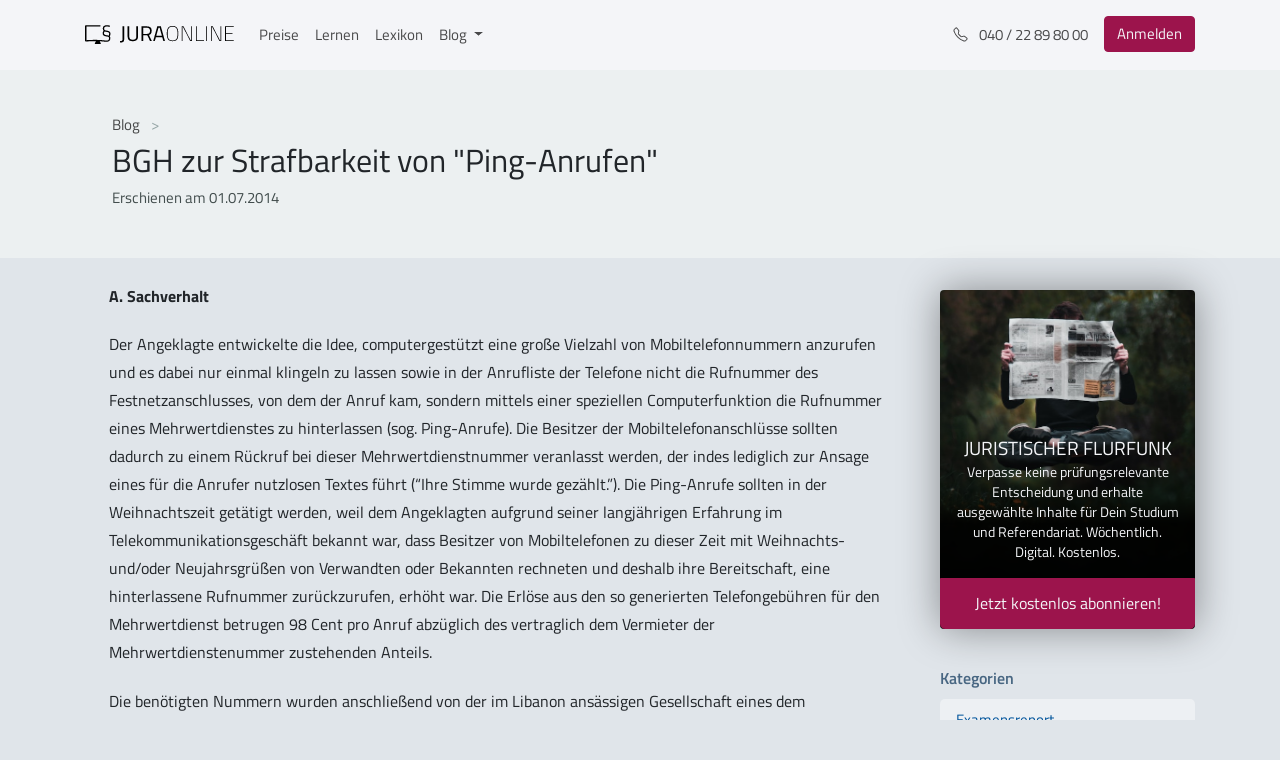

--- FILE ---
content_type: text/html
request_url: https://jura-online.de/blog/2014/07/01/bgh-zur-strafbarkeit-von-ping-anrufen/
body_size: 15043
content:
<!DOCTYPE html>
<html lang="de">
    <head>
        <meta charset="UTF-8">
<meta http-equiv="X-UA-Compatible" content="IE=edge">
<meta name="viewport" content="width=device-width, initial-scale=1">
<meta property="og:locale" content="de">
<meta property="og:site_name" content="Jura Online | Der juristische Fachblog von Jura Online">


    
    <meta property="og:type" content="article">
    <meta property="og:title" content="BGH zur Strafbarkeit von &#34;Ping-Anrufen&#34;">
    <meta property="og:description" content="A. Sachverhalt Der Angeklagte entwickelte die Idee, computergestützt
eine große Vielzahl von Mobiltelefonnummern anzurufen und es dabei
nur einmal klingeln...">
    <meta property="og:image" content="/blog/2014/07/01/bgh-zur-strafbarkeit-von-ping-anrufen/null">
    <meta property="og:url" content="https://jura-online.de/blog/2014/07/01/bgh-zur-strafbarkeit-von-ping-anrufen/">


<meta name="twitter:domain" content="https://jura-online.de/blog/">



    
    <meta name="description" content= "A. Sachverhalt Der Angeklagte entwickelte die Idee, computergestützt
eine große Vielzahl von Mobiltelefonnummern anzurufen und es dabei
nur einmal klingeln..." >
    <link rel="canonical" href="https://jura-online.de/blog/2014/07/01/bgh-zur-strafbarkeit-von-ping-anrufen/">
    <title>BGH zur Strafbarkeit von "Ping-Anrufen" | Jura Online</title>



<meta name="backend-url" content="https://backend.jura-online.de" />

        
          
        
        
<link rel="stylesheet" href="/blog/css/style.css">

    <meta name="generator" content="Hexo 6.2.0"><link rel="alternate" href="/blog/rss.xml" title="Der juristische Fachblog von Jura Online" type="application/atom+xml">
</head>
    <body>
        <div id="page" class="site">
            <div id="navbar">
    <nav class="main-navbar navbar navbar-expand-sm navbar-light bg-white fixed-top">
        <div class="container-xl">
            <a href="/" class="navbar-brand py-0 mt-n1" title="Link zu Jura Online" alt="Jura Online Logo">
                <svg data-v-57ea3b44="" version="1.1" id="Ebene_1" xmlns="http://www.w3.org/2000/svg" xmlns:xlink="http://www.w3.org/1999/xlink" x="0px" y="0px" viewBox="0 0 1275.8 206.5" xml:space="preserve" class="logo"><g class="st0-dark"><path d="M333,137.4c0,27.3-10.6,30.4-34.6,30.4v-12.6c16.6,0,20.6-1.1,20.6-19.8V28.7h13.8L333,137.4z" class="st1-dark"></path> <path d="M405.8,144.1c19.7,0,30.8-7.6,30.8-27.3V28.7h13.8v87.7c0,28.8-15.8,40-44.6,40c-27.7,0-43.5-11.1-43.5-40
                    V28.7h14v88.1C376.3,136.5,387.2,144.1,405.8,144.1z" class="st1-dark"></path></g> <g class="st0-dark"><path d="M494.4,106.4v48.2h-14V28.7H527c26.4,0,40.2,11.6,40.2,38.2c0,18.6-7.3,31.5-23.1,36.6l24.2,51.1h-15.5
                    l-22.7-48.2H494.4z M527,41.1h-32.6v53h32.8c18.9,0,25.7-11.3,25.7-27.1C552.8,49.7,544.6,41.1,527,41.1z" class="st1-dark"></path></g> <g class="st0-dark"><path d="M614.7,28.7h30.6l34.6,125.9H666l-9.1-32.4h-53.9l-9.1,32.4h-13.8L614.7,28.7z M606.2,109.7h47.7l-19.1-69
                    h-9.5L606.2,109.7z" class="st1-dark"></path></g> <g class="st0-dark"><path d="M696,91.5c0-41.5,9.8-65.9,48.8-65.9c38.9,0,48.8,24,48.8,65.9c0,44-9.6,64.8-48.8,64.8
                    C705.5,156.3,696,133.7,696,91.5z M786.7,91.5c0-37.7-7.6-59.7-41.9-59.7c-34.6,0-41.9,21.7-41.9,59.7c0,38.2,6.7,58.6,41.9,58.6
                    C779.9,150.1,786.7,131.6,786.7,91.5z" class="st1-dark"></path> <path d="M822.1,27.3h15.5l60.6,121.2h4.9V27.3h6.6v127.4h-15.5L833.4,33.5h-4.7v121.2h-6.6V27.3z" class="st1-dark"></path> <path d="M943.2,154.7V27.3h6.6v121.2h62.1v6.2H943.2z" class="st1-dark"></path> <path d="M1031,27.3h6.6v127.4h-6.6V27.3z" class="st1-dark"></path> <path d="M1071.1,27.3h15.5l60.6,121.2h4.9V27.3h6.6v127.4h-15.5l-60.8-121.2h-4.7v121.2h-6.6V27.3z" class="st1-dark"></path> <path d="M1192.1,27.3h74.4v6.2h-67.9v53h57v6.2h-57v55.9h67.9v6.2h-74.4V27.3z" class="st1-dark"></path></g> <path d="M211.6,111.6c0.4-0.7,0.7-1.2,0.8-1.7c1.5-3.5,2.6-7.2,3.2-11c1.2-7.1,0.4-13.8-2.2-18.9
                  c-5.4-10.6-18.3-12.7-27.8-14.2l-2-0.3c-6.6-1-14.1-2.1-18-6.9c-4.1-5-4-14.4-1.5-19.7c3.4-7,12.2-8.5,18.9-8.6
                  c4.5,0,9,0.3,13.4,0.8h0.4c2.3,0.2,4.7,0.5,7,0.7c0.2,0,0.6,0.1,0.9,0.1c2,0.4,4.6,0.9,6.4-0.7c2-1.7,2-5.9,1.1-7.6
                  c-1.3-2.3-4.2-2.5-6.2-2.6c-0.3,0-0.6,0-0.8-0.1c-6.2-0.7-11.3-1.2-16-1.4c-9.3-0.5-20-0.1-28.2,6.1c-7,5.2-10.3,13.9-9.5,25.2
                  c0.4,6.2,2,11,4.8,14.7c0.4,0.4,0.7,0.9,1.1,1.3l0.4,0.4l0,0c-0.4,0.7-0.9,1.3-1.4,1.9c-0.7,0.9-1.3,1.9-1.8,2.8
                  c-5.3,8.8-7.5,22.6,0,32.2c6.7,8.6,19.2,10.4,27.4,11.6l2.8,0.4c5.5,0.7,11.7,1.5,15.8,4.7c4.6,3.6,4.2,11.1,3.5,15.3
                  c-1,6.1-4.4,10.7-9.7,12.9c-6.1,2.5-13.2,1.9-20,1.4h-0.4c-5.7-0.5-11.7-1.1-18.3-1.9c-12.4-1.6-25.4-2.3-36.5-2.8
                  c-33.5-1.4-67-0.9-100.4,1.5c-0.5,0-1.3,0.1-2.1,0.3c-1.6,0.3-3.3,0.4-5,0.3c0-0.1,0-0.2,0-0.4c0-1.4,0-2.8,0-4.1v-111
                  c0-0.3,0-0.7,0-1.1s0-0.7,0-1h0.7h113.1c1.7,0.1,3.3-0.4,4.5-1.6c1-1.2,1.5-2.8,1.3-4.4c-0.2-4.9-4.2-4.8-5.7-4.8H9.6
                  c-0.5,0-4.5-0.4-7.3,2.2c-1.6,1.5-2.5,3.7-2.4,5.9v120.8l0,0v2.7c0,3.3,2.6,8.3,9.5,8.3l0,0c0.6,0,40.2-3,83.8-2.9
                  c-1.9,3.5-3.7,7-5.5,10.6c-1.4,2.8-6.2,8.8-3.9,12.1c1.8,2.6,6.7,1.6,9.3,1.6h33.3c3.1,0,9,0.7,8.2-4.5c-0.2-1.6-1.5-3.2-2.2-4.6
                  l-4.7-8.9l-2.9-5.5c10.3,0.4,20.4,1.1,29.8,2.2l4.2,0.5c7.1,1.1,14.3,1.7,21.5,1.8c15.5,0,31-4.1,34.6-22.4c1-5,2.4-17.2-4.8-24.7
                  C210.6,113.5,211,112.6,211.6,111.6z M197.6,107.9c-0.7-0.3-1.3-0.5-2-0.7c-3.8-0.9-7.6-1.6-11.5-2.2c-10.3-1.5-21.4-3.9-22.8-14.1
                  c-0.8-5.4,0.9-11,5-17.3l0.2-0.3c0.1-0.2,0.3-0.5,0.4-0.6c0.8,0.2,1.5,0.4,2.2,0.7c0.8,0.3,1.6,0.6,2.4,0.8c3.8,1,7.6,1.7,11.4,2.3
                  l2.2,0.4c6.5,1,14.6,2.3,18,7.7c5,7.9,0.3,20-1.8,24.4C200.1,108.8,198.8,108.4,197.6,107.9L197.6,107.9z M201.1,109.8L201.1,109.8z
                  " class="st1-dark"></path></svg>
            </a>
            <div id="navbarSupportedContent" class="collapse navbar-collapse">
                <ul class="navbar-nav mr-auto">
                    <li class="nav-item">
                        <a href="/preise/" class="nav-link" alt="Link zu Preisen">Preise</a>
                    </li>
                    <li class="nav-item">
                        <a href="/lernen/" class="nav-link" alt="Link zu Lernen">Lernen</a>
                    </li>
                    <li class="nav-item">
                        <a href="/lexikon/" class="nav-link" alt="Link zu Lexikon">Lexikon</a>
                    </li>
                    <li class="nav-item dropdown">
                        <a 
                            href="#" 
                            id="navbarDropdown" 
                            role="button" 
                            aria-haspopup="true" 
                            aria-expanded="false" 
                            class="nav-link dropdown-toggle"
                            data-toggle="dropdown"
                            alt="Link zu Blog">
                                Blog
                        </a>
                        <div aria-labelledby="navbarDropdown" class="dropdown-menu">
                            <a href="/blog/" class="dropdown-item" alt="Dropdown Menu für die Übersicht">Übersicht</a>
                            <div class="dropdown-divider"></div>
                            <a title="Kategorien" alt="Kategorien"></a>
                            <a
                                href="/blog/wusstest-du-uebrigens/"
                                class="dropdown-item"
                                alt="Link zu Aktuelles">Aktuelles
                            </a> 
                            <a
                                href="/blog/urteilsticker/"
                                class="dropdown-item"
                                alt="Link zu Urteilsticker">Urteilsticker
                            </a> 
                            <a
                                href="/blog/examensreport/"
                                class="dropdown-item"
                                alt="Link zu Examensreport">Examensreport
                            </a> 
                            <a
                                href="/blog/klassiker/"
                                class="dropdown-item"
                                alt="Link zu Klassiker">Klassiker
                            </a>
                        </div>
                    </li>
                </ul>
            </div>
            <ul class="navbar-nav ml-auto">
                <li class="nav-item d-none d-md-block mr-md-2">
                    <a href="tel:+494022898000" class="nav-link" title="Telefonnummer" alt="Telefonnummer">
                        <svg
                            width="1em" height="1em" viewBox="0 0 16 16" fill="currentColor"
                            xmlns="http://www.w3.org/2000/svg" class="bi bi-telephone mr-2">
                            <path fill-rule="evenodd"
                                d="M3.925 1.745a.636.636 0 0 0-.951-.059l-.97.97c-.453.453-.62 1.095-.421 1.658A16.47 16.47 0 0 0 5.49 10.51a16.471 16.471 0 0 0 6.196 3.907c.563.198 1.205.032 1.658-.421l.97-.97a.636.636 0 0 0-.06-.951l-2.162-1.682a.636.636 0 0 0-.544-.115l-2.052.513a1.636 1.636 0 0 1-1.554-.43L5.64 8.058a1.636 1.636 0 0 1-.43-1.554l.513-2.052a.636.636 0 0 0-.115-.544L3.925 1.745zM2.267.98a1.636 1.636 0 0 1 2.448.153l1.681 2.162c.309.396.418.913.296 1.4l-.513 2.053a.636.636 0 0 0 .167.604L8.65 9.654a.636.636 0 0 0 .604.167l2.052-.513a1.636 1.636 0 0 1 1.401.296l2.162 1.681c.777.604.849 1.753.153 2.448l-.97.97c-.693.693-1.73.998-2.697.658a17.47 17.47 0 0 1-6.571-4.144A17.47 17.47 0 0 1 .639 4.646c-.34-.967-.035-2.004.658-2.698l.97-.969z">
                            </path>
                        </svg>
                        040 / 22 89 80 00
                    </a>
                </li>
                <li class="nav-item">
                    <a 
                        href="/"
                        class=" btn btn-danger my-sm-0 mr-2 mr-sm-0 my-lg-0"
                        alt="Link zum Login">
                            Anmelden
                    </a>
                </li>
            </ul> 
            <button
                data-toggle="collapse" 
                data-target="#navbarSupportedContent"
                aria-controls="navbarSupportedContent" 
                aria-expanded="false" 
                aria-label="Toggle navigation"
                class="navbar-toggler">
                <span class="navbar-toggler-icon"></span>
            </button>
        </div>
    </nav>
</div>
            

<header class="jumbotron jumbotron-fluid jumbotron-single-post jumbotron-header no-image">
    <div class="container">
        <nav aria-label="breadcrumb">
            <ol class="breadcrumb">
                <li class="breadcrumb-item">
                    <a href="/blog/"alt="Link zum Blog">Blog </a>
                </li> 
            </ol>
        </nav> 
        <h1>BGH zur Strafbarkeit von "Ping-Anrufen"</h1> 
        <div class="row">
            
            <p itemprop="datePublished" class="date mb-1">
              Erschienen am 01.07.2014
            </p>
        </div>
    </div>
</header>



            <div class="page-wrapper container">
                <div class="row">
                    <div class="col-md-7 col-lg-8 col-xl-9">
                        <main>
                            <div class="">
    <article class="single-post-content">
        <div class="single-post-content-body">
            
                <div class="post-content-only">
                    <p><strong>A. Sachverhalt</strong></p>
<p>Der Angeklagte entwickelte die Idee, computergestützt eine große Vielzahl von Mobiltelefonnummern anzurufen und es dabei nur einmal klingeln zu lassen sowie in der Anrufliste der Telefone nicht die Rufnummer des Festnetzanschlusses, von dem der Anruf kam, sondern mittels einer speziellen Computerfunktion die Rufnummer eines Mehrwertdienstes zu hinterlassen (sog. Ping-Anrufe). Die Besitzer der Mobiltelefonanschlüsse sollten dadurch zu einem Rückruf bei dieser Mehrwertdienstnummer veranlasst werden, der indes lediglich zur Ansage eines für die Anrufer nutzlosen Textes führt (“Ihre Stimme wurde gezählt.”). Die Ping-Anrufe sollten in der Weihnachtszeit getätigt werden, weil dem Angeklagten aufgrund seiner langjährigen Erfahrung im Telekommunikationsgeschäft bekannt war, dass Besitzer von Mobiltelefonen zu dieser Zeit mit Weihnachts- und&#x2F;oder Neujahrsgrüßen von Verwandten oder Bekannten rechneten und deshalb ihre Bereitschaft, eine hinterlassene Rufnummer zurückzurufen, erhöht war. Die Erlöse aus den so generierten Telefongebühren für den Mehrwertdienst betrugen 98 Cent pro Anruf abzüglich des vertraglich dem Vermieter der Mehrwertdienstenummer zustehenden Anteils.</p>
<p>Die benötigten Nummern wurden anschließend von der im Libanon ansässigen Gesellschaft eines dem Angeklagten T. bekannten libanesischen Geschäftsmanns angemietet; durch die Einschaltung dieses Unternehmens sollten die zu erwartenden Vergütungen ins Ausland geschafft und deutschen Behörden der Zugriff darauf erschwert oder unmöglich gemacht werden. Der Angeklagte entschied sich für Mehrwertdienstenummern mit der Vorwahl “0137”, weil er aufgrund der Ähnlichkeit zu einer Vorwahl des Mobilfunknetzbetreibers Vodafone&#x2F;D2 (“0173”) erwartete, dass zahlreiche Anrufer die tatsächlich im Anrufspeicher hinterlassene Rufnummer nicht als Mehrwertdienstenummer erkennen würden. Diese erhoffte Fehlvorstellung suchte er durch das gewählte Format der Mehrwertdienstenummer zu verstärken: Indem er zur Verschleierung der Vorwahl “0137” die Länderkennung für Deutschland voranstellte, sodass die im Telefonspeicher angezeigte Rufnummer mit den Zeichen “+49137” begann, sollte der Eindruck entstehen, es handele sich um den (entgangenen) Anruf von einer herkömmlichen Mobilfunknummer aus dem Vodafone-Netz.</p>
<p>Zur Tatzeit waren solche Ping-Anrufe nach einem Verhaltenskodex, den sich die deutschen Telekommunikationsdienstleister selbst gegeben hatten, unzulässig. Dieser Kodex war auch Bestandteil der abgeschlossenen Verträge zur Anmietung der Mehrwertdienstenummern. Da der Angeklagte deshalb befürchtete, die Nummern könnten infolge von Beschwerden von Angerufenen abgeschaltet werden, beschloss er, sein Vorgehen als eine nach dem Verhaltenskodex zulässige Abstimmung zu tarnen. Er wählte als Thema die zum 1. Januar 2007 anstehende Erhöhung des allgemeinen Umsatzsteuersatzes und ließ unter der Adresse <a target="_blank" rel="noopener" href="http://www.xxx.net/">www.xxx.net</a> eine Internetseite einrichten, auf der - täglich wechselnd - die von ihm für die Ping-Anrufe verwendeten Mehrwertdienstenummern angegeben wurden.</p>
<p>Dem Tatplan entsprechend wurden die 20 angemieteten Mehrwertdienstenummern kurz vor Weihnachten freigeschaltet. Der Angeklagte rief er dem Abend des 22. Dezember 2006 bis zum 28. Dezember 2006 unter Zuhilfenahme einer Datenbank, in der über 10 Millionen Mobilfunknummern gespeichert waren, eine - im Einzelnen nicht mehr feststellbare - Vielzahl dieser Nummern an. Etwa 785.000 Inhaber eines angerufenen Mobilfunkanschlusses riefen zurück, wobei es wegen Leitungsüberlastung nur in 660.000 Fällen zu einer ausreichenden Verbindung mit Auslösung des Mehrwertdienstes kam. Etwa 60.000 dieser Anrufer nutzten einen Festnetzanschluss, nachdem sie die Nummer vom Display ihres Mobiltelefons abgelesen hatten. Ab dem 28. Dezember 2006 wurden die Mehrwertdienstenummern infolge massenhafter Beschwerden sukzessive gesperrt; die Bundesnetzagentur verhängte ein Rechnungslegungs- und Inkassoverbot, sodass keine Geldbeträge an den Angeklagten bzw. die von ihnen eingesetzte libanesische Gesellschaft ausgekehrt wurden. Gleichwohl vereinnahmten die Mobilfunknetzbetreiber die Gebühren im Wege des Forderungseinzugs von ihren Kunden und erstatteten sie nur in den wenigen Fällen zurück, in denen es zu konkreten Beschwerden kam.</p>
<p>Strafbarkeit des Angeklagten wegen <a target="_blank" rel="noopener" href="https://jura-online.de/lernen/betrug-263-stgb/700/excursus?utm_campaign=Urteilsticker&utm_source=blog&utm_medium=referral&utm_term=BGHzurStrafbarkeitvonPing-Anrufen">Betruges</a>?</p>
<p><strong>B. Die Entscheidung des BGH (<a target="_blank" rel="noopener" href="http://openjur.de/u/690800.html">Urt. v. 27.3.2014, Az. 3 StR 342&#x2F;13</a>)</strong></p>
<p>**I. 1.**Zunächst müsste A über Tatsachen getäuscht haben. Eine Täuschung ist jede Einwirkung (durch aktives oder konkludentes Tun oder durch Unterlassen) auf das Vorstellungsbild eines Anderen mit dem Ziel der Irreführung über Tatsachen. Eine ausdrückliche Täuschung liegt nicht vor, anerkannt ist aber, dass auch durch schlüssiges (konkludentes) Handeln Verhalten getäuscht werden kann; dabei kommt es auf den Erklärungswert des Gesamtverhaltens des Täters an. Der BGH bejaht eine <a target="_blank" rel="noopener" href="https://jura-online.de/lernen/problem-konkludente-taeuschung/692/excursus?utm_campaign=Urteilsticker&utm_source=blog&utm_medium=referral&utm_term=BGHzurStrafbarkeitvonPing-Anrufen">konkludente Täuschung</a>, die zunächst in der schlüssigen Übermittlung eines Kommunikationswunsches liege:</p>
<blockquote>
<p>„Rechtlich beanstandungsfrei ist das Landgericht aber auch davon ausgegangen, dass mit einem Anruf, bei dem die Rufnummer hinterlassen wird, nach der objektiv zu bestimmenden Verkehrsanschauung (BGH, Urteil vom 26. April 2001 - 4 StR 439&#x2F;00, BGHSt 47, 1, 3 f.) zugleich die Erklärung übermittelt wird, der Anrufer habe mit dem Angerufenen kommunizieren wollen. Diese Auffassung, der sich der Senat anschließt, entspricht der ganz herrschenden Meinung in Rechtsprechung und Schrifttum (OLG Oldenburg aaO, wistra 2010, 453, 454; LG Hildesheim, Urteil vom 10. Februar 2004 - 26 KLs 16 Js 26785&#x2F;02, MMR 2005, 130, 131; Ellbogen&#x2F;Erfurth, CR 2008, 635; Eiden, Jura 2011, 863, 865 f.; Kölbel, JuS 2013, 193, 195 f.; LK&#x2F;Tiedemann, StGB, 12. Aufl., § 263 Rn. 11 f.; Fischer, StGB, 61. Aufl., § 263 Rn. 28c; Park&#x2F;Zieschang, Kapitalmarktstrafrecht, 3. Aufl., § 263 Rn. 36 Fn. 40 ; Geppert&#x2F;Schütz, BeckTKG-Komm&#x2F;Ditscheid&#x2F;Rudloff, 4. Aufl., Vorbemerkung vor § 66a Rn. 40; so wohl auch Brand&#x2F;Reschke, NStZ 2011, 379, 381; im Ergebnis auch BeckOK- v. Heintschel-Heinegg&#x2F;Beukelmann, StGB, § 263 Rn. 17.2 [Stand: 8. März 2013]). Da die Angeklagten tatsächlich keine Kommunikation mit den Geschädigten anstrebten, war diese Erklärung unwahr.“</p>
</blockquote>
<p>In der Literatur wird teilweise vertreten, dass sich der Erklärungswert eines Anrufes in Abwesenheit darin erschöpfe, dass überhaupt ein Anruf eingegangen sei. Demnach läge keine Täuschung vor. Dieser Sichtweise erteilt der BGH jedoch eine Absage, in dem er auf die allgemeine Verkehrsanschauung abstellt:</p>
<blockquote>
<p>„Ein Telefon stellt nach allgemeiner Auffassung ein Kommunikationsmittel dar, sodass die damit vorgenommene Anwahl eines anderen Telefons - wenn zwischen den Teilnehmern nichts anderes vereinbart ist (vgl. insoweit Eiden, Jura 2011, 863, 866) - von dem durchschnittlichen Nutzer eines Mobiltelefons als Angerufenem zu Recht so verstanden werden darf, dass auch der Anrufer sein Telefon als Kommunikationsmittel nutzen wollte (Eiden, Jura 2011, 863, 866; Kölbel, JuS 2013, 193, 196). Der Umstand der automatischen Erstellung der Anrufliste ist in diesem Zusammenhang ohne Bedeutung, zumal durch den Anrufer in jedem Fall eingestellt werden kann, ob die Rufnummer übermittelt werden soll (insoweit zustimmend Lux&#x2F;Schumann, ZWH 2013, 10, 13); die automatisch erstellte Mitteilung, von welcher Rufnummer aus der Kommunikationswunsch kommuniziert wurde, ist dem Anrufer mithin objektiv zurechenbar. Dass manche Personen Mobiltelefone auch zu anderen - in aller Regel missbräuchlichen - Zwecken anrufen (Klingelstreiche, sog. Telefonterror oder eben die hier getätigten Ping-Anrufe), wohnt der mit dem Anruf schlüssig übermittelten Nachricht über ein Kommunikationsanliegen als einschränkende Möglichkeit inne, stellt diese nach der Verkehrsanschauung in dem Anruf enthaltene Botschaft indes nicht grundsätzlich infrage (Kölbel aaO).“</p>
</blockquote>
<p>Neben der Übermittlung eines Kommunikationswunsches, der in Wahrheit nicht vorliegt, liege eine konkludente Täuschung darin, dass den Angerufenen vorgespiegelt werde, ein Rückruf würde zu dem regulären Tarif erfolgen können, obwohl wegen der Mehrwertdienstnummer deutlich höhere Kosten entstünden:</p>
<blockquote>
<p>„Tatsächlich wurden die Mobiltelefone von Festnetzanschlüssen aus angewählt, an denen der Angeklagte O. die von ihm genutzten Telefon-Server betrieb, nicht aber von der Mehrwertdienstenummer, die im Anrufspeicher der Mobiltelefone hinterlegt wurde. Letzteres war auch gar nicht möglich, da von Mehrwertdienstenummern tatsächlich keine ausgehenden Anrufe getätigt werden können (vgl. Ellbogen&#x2F;Erfurth, CR 2008, 635). Die hinterlegte Rufnummer war mithin falsch, worauf auch die Strafkammer maßgeblich mit ihrer Würdigung abgestellt hat, die Angerufenen seien darüber getäuscht worden, woher der Anruf technisch kam. Allein darin liegt indes eine betrugsrelevante Täuschung noch nicht, weil die rein technische Herkunft des Anrufs für die Angerufenen ohne Bedeutung war.</p>
<p>Darin erschöpft sich der Erklärungsinhalt der übermittelten Telefonnummer allerdings nicht. Kommt eine konkludente Täuschung in Betracht, so sind bei der Ermittlung des Inhalts einer stillschweigenden Erklärung anhand der Verkehrsanschauung auch solche Konstellationen zu berücksichtigen, in denen einer (schlüssigen) Erklärung aufgrund Gesetzes oder Vereinbarung ein bestimmter Gehalt zugewiesen wird; will der Handelnde eine Erklärung dieses normativ vorstrukturierten Erklärungsgehalts indes tatsächlich nicht abgeben, täuscht er zumindest konkludent (MüKoStGB&#x2F;Hefendehl aaO, § 263 Rn. 105).</p>
<p>Danach ergibt sich der schlüssige Erklärungsinhalt, ein Rückruf sei mit keinen erhöhten Kosten verbunden, daraus, dass nur solche Nummern im Rufnummernspeicher eines angerufenen Mobiltelefons hinterlassen werden durften, für die dies zutraf. Das Hinterlassen einer Mehrwertdienstenummer im Rufnummernspeicher war und ist hingegen unzulässig. Nach heutiger Rechtslage ergibt sich die gesetzliche Unzulässigkeit aus § 66k TKG. Das Verbot der Übermittlung von Mehrwertdienstenummern als Rufnummer des Anrufers trat mit § 66j TKG aF zwar erst mit Gesetz zur Änderung telekommunikationsrechtlicher Vorschriften (BGBl. I 2007, S. 106) zum 1. September 2007 in Kraft und sollte gerade auch sog. Ping-Anrufe unterbinden (BT-Drucks. 16&#x2F;2581, S. 32 f.; 16&#x2F;3635, S. 32, 46). Für die Tatzeit ergibt sich die Unzulässigkeit dieses Vorgehens aber aus der von der Strafkammer festgestellten Selbstverpflichtung der deutschen Telekommunikationsunternehmen, die Bestandteil der Verträge zur Anmietung der Mehrwertdienstenummern geworden und nach der das “Anpingen” unzulässig war. Angesichts dieser Umstände wird der täuschende Erklärungswert der - falschen - übermittelten Rufnummer nicht dadurch aufgehoben, dass der Angerufene - jedenfalls bei gehöriger Überprüfung - die hinterlassene Rufnummer als eine solche erkennen konnte, die eine besondere Kostenpflicht auslösen (MüKoStGB&#x2F;Hefendehl aaO, § 263 Rn. 119), zumal dies von den Angeklagten durch die mit der Voranstellung der Länderkennziffer verbundene “Rufnummerntarnung” bewusst erschwert wurde (vgl. dazu Kölbel, JuS 2013, 193, 196).“</p>
</blockquote>
<p><strong>2.</strong> Die Angerufenen müssten zudem einem Irrtum unterlegen sein. Der BGH bejaht einen Irrtum und weist insbesondere darauf hin, dass es auf ein „Mitverschulden“ der Angerufenen nicht ankomme:</p>
<blockquote>
<p>„Die Angerufenen, die bei der hinterlassenen Rufnummer zurückriefen, befanden sich im Irrtum über den tatsächlich nicht bestehenden Kommunikationswunsch sowie - jedenfalls in Form eines sachgedanklichen Mitbewusstseins (vgl. dazu BGH, Urteile vom 22. November 2013 - 3 StR 162&#x2F;13, NStZ 2014, 215, 216; vom 20. Dezember 2012 - 4 StR 55&#x2F;12, NJW 2013, 883, 884) - über die Kostenpflichtigkeit des von ihnen getätigten Rückrufs. Dass dieser Irrtum vermeidbar gewesen sein mag - was insbesondere in den etwa 60.000 Fällen, in denen die Angerufenen die Mehrwertdienstenummer zuvor von ihrem Mobiltelefon auf ihr Festnetztelefon übertrugen, nicht fernliegend erscheint -, steht der Verwirklichung dieses Tatbestandsmerkmals nicht entgegen (BGH, Urteile vom 26. April 2001 - 4 StR 439&#x2F;00, BGHSt 47, 1, 5, und vom 22. Oktober 1986 - 3 StR 226&#x2F;86, BGHSt 34, 199, 201; kritisch Jahn, JuS 2010, 1119, 1120 mwN; gegen den Ansatz der “Viktimodogmatik” in Fällen wie dem vorliegenden überzeugend Erb, ZIS 2011, 368, 372 ff.). Dass die Angeklagten diesen Irrtum auch hervorrufen wollten, zeigt das die Mehrwertdienstenummer verschleiernde Format, mit dem diese auf den angerufenen Mobiltelefonen hinterlassen wurde. Nur in diesem Kontext ist auch das von der Strafkammer schon im Zusammenhang mit der Täuschung angeführte, von den Angeklagten bewusst gewählte Zeitfenster der Ping-Anrufe in der Weihnachtszeit von Bedeutung, da die von ihnen erwartete und bei den Angerufenen tatsächlich vorhandene Erwartungshaltung, einen Weihnachtsgruß verpasst zu haben, deren Sorgfalt, mit der sie die zurückzurufende Nummer überprüften, nachteilig beeinflusst haben mag.“</p>
</blockquote>
<p><strong>3.</strong> Schließlich liegen aufseiten der Angerufenen <a target="_blank" rel="noopener" href="https://jura-online.de/lernen/problem-vermoegensbegriff/693/excursus?utm_campaign=Urteilsticker&utm_source=blog&utm_medium=referral&utm_term=BGHzurStrafbarkeitvonPing-Anrufen">Vermögensverfügungen und Vermögensschäden</a> vor. Durch den Rückruf wurde die (erhöhte) Gebührenpflicht ausgelöst, der kein adäquater Gegenwert in Form eines Mehrwertdienstes gegenüberstand.</p>
<p><strong>II.</strong> In subjektiver Hinsicht ist fraglich, ob der Angeklagte mit der Absicht rechtswidriger Bereicherung gehandelt hat, insbesondere, ob der erstrebte Vermögensvorteil „<a target="_blank" rel="noopener" href="https://jura-online.de/lernen/problem-stoffgleichheit/699/excursus?utm_campaign=Urteilsticker&utm_source=blog&utm_medium=referral&utm_term=BGHzurStrafbarkeitvonPing-Anrufen">stoffgleich</a>“ war mit dem Schaden der Rückrufer. Insofern kommt es auf den Abrechnungsmodus an; in der vorliegenden Konstellation bejaht der BGH die Absicht stoffgleicher und rechtswidriger Bereicherung:</p>
<blockquote>
<p>„Insoweit wird in der Literatur zwar das Merkmal der Stoffgleichheit verneint, wenn - wie es bei Mehrwertdienstenummern mit der auch hier verwendeten Vorwahl “0137” üblich sein soll - im sogenannten Online-Billing-Verfahren abgerechnet wird (vgl. Brand&#x2F;Reschke, NStZ 2011, 379, 380 ff.; diesen folgend LK&#x2F;Tiedemann aaO, § 263 Rn. 258; MüKoStGB&#x2F;Hefendehl aaO, § 263 Rn. 791; aA Kölbel, JuS 2013, 193, 198). Denn bei diesem Abrechnungsverfahren würden die Mehrwertdiensteforderungen von den Teilnehmernetzbetreibern - also den Mobilfunkanbietern der Angerufenen - regelmäßig vorab erworben, die neben einem Teil der Transportleistung auch die Fakturierung und das Inkasso im Rahmen einer Delkrederevereinbarung übernähmen und den Teilnehmern gegenüber als Forderungsinhaber aufträten (vgl. Ditscheid&#x2F;Rudloff in: Spindler&#x2F;Schuster, Recht der elektronischen Medien, 2. Aufl., Vorbemerkung zu §§ 66a ff. TKG, Rn. 2). In diesen Fällen stamme der von den Tätern angestrebte Vorteil nicht aus dem Vermögen der Angerufenen, sondern aus demjenigen der Mobilfunkanbieter (Brand&#x2F;Reschke, NStZ 2011, 379, 382).</p>
<p>Nach den rechtsfehlerfrei getroffenen Feststellungen des Landgerichts wurden die Mehrwertdienste hier aber nicht auf diese Art und Weise abgerechnet, vielmehr zogen die Mobilfunkanbieter die durch die Ping-Anrufe generierten Forderungen lediglich ein und waren verpflichtet, die Erlöse an ihren Vertragspartner - nach Abzug des eigenen Anteils - auszuzahlen. Auf diesem Weg über die Abrechnungskette hätten auch die Angeklagten von ihrem Vertragspartner die Ausschüttung der Mehrwertdiensterlöse erhalten sollen. Damit entstammte der angestrebte Vorteil dem Vermögen der Angerufenen, weil die Angeklagten nach dem vereinbarten Abrechnungsmodell erst befriedigt werden sollten, wenn die Mobilfunkanbieter die Forderungen einziehen konnten.“</p>
</blockquote>
<p><strong>C. Fazit</strong></p>
<p>Eine hochaktuelle Entscheidung, die mit den Fragen nach einer konkludenten Täuschung und der „Stoffgleichheit“ der beabsichtigten Bereicherung absolute Prüfungsklassiker behandelt. Zugleich zeigt sie, dass der über 100 Jahre alte Betrugstatbestand immer wieder Anwendungsprobleme aufweist, insbesondere beim Einsatz neuer Technologien. Grund genug, diese Probleme zum Gegenstand von Prüfungsaufgaben zu machen.</p>

                </div>
            
            
            <div id="post-paywall-overlay">
  <div id="post-paywall-bg"></div>
  <div id="post-paywall-card">
    <div class="card shadow-lg py-4">
      <div class="card-body text-center py-4">
        <img src="/blog/img/blog-plus-sign.svg" alt="BlogPlus"/>
        <h3>Du möchtest weiterlesen?</h3>
        <p>Dieser Beitrag steht exklusiv Kunden von Jura Online zur Verfügung.</p>
        <a href="/preise/" class=" btn btn-success" alt="Paket auswählen">
          Paket auswählen
        </a>
      </div>
    </div>
  </div>
</div>

            <div class="relevant"><h3>Relevante Lerneinheiten</h3><ul><li><strong><a target="_blank" rel="noopener" href="https://jura-online.de/lernen/betrug-263-stgb/700/excursus?utm_campaign=Urteilsticker&utm_source=blog&utm_medium=referral&utm_term=BGHzurStrafbarkeitvonPing-Anrufen">Betrug, § 263 StGB</a></strong></li>
<li><strong><a target="_blank" rel="noopener" href="https://jura-online.de/lernen/problem-konkludente-taeuschung/692/excursus?utm_campaign=Urteilsticker&utm_source=blog&utm_medium=referral&utm_term=BGHzurStrafbarkeitvonPing-Anrufen">Problem - Konkludente Täuschung</a></strong></li>
<li><strong><a target="_blank" rel="noopener" href="https://jura-online.de/lernen/problem-vermoegensbegriff/693/excursus?utm_campaign=Urteilsticker&utm_source=blog&utm_medium=referral&utm_term=BGHzurStrafbarkeitvonPing-Anrufen">Problem - Vermögensbegriff</a></strong></li>
<li><strong><a target="_blank" rel="noopener" href="https://jura-online.de/lernen/problem-stoffgleichheit/699/excursus?utm_campaign=Urteilsticker&utm_source=blog&utm_medium=referral&utm_term=BGHzurStrafbarkeitvonPing-Anrufen">Problem - Stoffgleichheit</a></strong></li></ul></div>
        
            <div class="post-footer">
                
                    <h5>Kategorien</h5>
                    <div class="post-categories">
                        
                            <a class="btn btn-primary" href="/blog/urteilsticker/"
                                title="category-button"
                                alt="Link zu Kategorien">
                                Urteilsticker
                            </a>
                        
                            <a class="btn btn-primary" href="/blog/urteilsticker/strafrecht/"
                                title="category-button"
                                alt="Link zu Kategorien">
                                Strafrecht
                            </a>
                        
                    </div>
                
                
                    <h6>Tags</h6>
                    <div class="post-tags">
                        
                            <a class="btn btn-info" href="/blog/tag/strafrecht-bt-1/" class="text-muted font-sm"
                                title="tag-button"
                                alt="Link zu Tags">
                                #Strafrecht BT 1
                            </a>
                        
                    </div>
                
            </div>
        </div>
    </article>
</div>

<script>
    let postLinks = document.querySelectorAll('#post-content a, .post-content-only a');
    let learnPath = 'https://jura-online.de/lernen';

    function findPlatformLinks(nodeList) {
        return Object.values(nodeList)
            .filter((element)=>element.getAttribute('href').includes(learnPath))
            .map((element) => {  
                element.classList.add('platform-link');
                return element;
            });
    }
    findPlatformLinks(postLinks);

    //find the blockquotes with the relevant text inside to add a class for styling purpose
    let blockquotes = document.querySelectorAll('#post-content blockquote, .post-content-only blockquote');
    function findRelevanteLerneinheit ( query ) {
        Object.values(query).map( function(str) { 
            if (str.innerText.includes('Relevante Lerneinheit')) {
                str.classList.add('platform-link')
            }
        });
    }
    findRelevanteLerneinheit(blockquotes);

    let paragraphs = document.querySelectorAll('#post-content > p, .post-content-only > p');
    if ( paragraphs[3] ) {
        paragraphs[3].insertAdjacentHTML('afterend', `<div class="sidebar-learn-adv">
    <div class="sidebar-adv sidebar-learn-adv sidebar-learn-adv-v1">
        <div class="card shadow-lg border-0">
            <div class="card-header text-white">
                <p class="lead text-white text-center mb-2 mt-0">Effektiver lernen?</p> 
                <ul class="mb-0">
                    <li><svg xmlns="http://www.w3.org/2000/svg" width="16" height="16" fill="currentColor" class="bi bi-check-lg" viewBox="0 0 16 16">
                        <path d="M12.736 3.97a.733.733 0 0 1 1.047 0c.286.289.29.756.01 1.05L7.88 12.01a.733.733 0 0 1-1.065.02L3.217 8.384a.757.757 0 0 1 0-1.06.733.733 0 0 1 1.047 0l3.052 3.093 5.4-6.425a.247.247 0 0 1 .02-.022Z"/>
                      </svg>Alle Lerninhalte für das Jurastudium, Examen und Referendariat auf einer Plattform</li> 
                    <li><svg xmlns="http://www.w3.org/2000/svg" width="16" height="16" fill="currentColor" class="bi bi-check-lg" viewBox="0 0 16 16">
                        <path d="M12.736 3.97a.733.733 0 0 1 1.047 0c.286.289.29.756.01 1.05L7.88 12.01a.733.733 0 0 1-1.065.02L3.217 8.384a.757.757 0 0 1 0-1.06.733.733 0 0 1 1.047 0l3.052 3.093 5.4-6.425a.247.247 0 0 1 .02-.022Z"/>
                      </svg>Erklärvideos mit interaktiven Verständnisfragen</li> 
                    <li><svg xmlns="http://www.w3.org/2000/svg" width="16" height="16" fill="currentColor" class="bi bi-check-lg" viewBox="0 0 16 16">
                        <path d="M12.736 3.97a.733.733 0 0 1 1.047 0c.286.289.29.756.01 1.05L7.88 12.01a.733.733 0 0 1-1.065.02L3.217 8.384a.757.757 0 0 1 0-1.06.733.733 0 0 1 1.047 0l3.052 3.093 5.4-6.425a.247.247 0 0 1 .02-.022Z"/>
                      </svg>Skripte zum Nachlesen</li> 
                    <li><svg xmlns="http://www.w3.org/2000/svg" width="16" height="16" fill="currentColor" class="bi bi-check-lg" viewBox="0 0 16 16">
                        <path d="M12.736 3.97a.733.733 0 0 1 1.047 0c.286.289.29.756.01 1.05L7.88 12.01a.733.733 0 0 1-1.065.02L3.217 8.384a.757.757 0 0 1 0-1.06.733.733 0 0 1 1.047 0l3.052 3.093 5.4-6.425a.247.247 0 0 1 .02-.022Z"/>
                      </svg>Original Klausurfälle mit Musterlösung</li> 
                    <li><svg xmlns="http://www.w3.org/2000/svg" width="16" height="16" fill="currentColor" class="bi bi-check-lg" viewBox="0 0 16 16">
                        <path d="M12.736 3.97a.733.733 0 0 1 1.047 0c.286.289.29.756.01 1.05L7.88 12.01a.733.733 0 0 1-1.065.02L3.217 8.384a.757.757 0 0 1 0-1.06.733.733 0 0 1 1.047 0l3.052 3.093 5.4-6.425a.247.247 0 0 1 .02-.022Z"/>
                      </svg>Hilfreiche Lern-Analytics</li>
                </ul>
            </div> 
            <a href="/signup/" class="btn btn-lg btn-danger btn-block rounded-top-0" title="Button zum Signup" alt="Link zum Signup">
                Kostenlos testen
            </a>
        </div>
    </div>
</div> `);
    }
</script>
                            
        
                        </main>
                    </div>
                    <div class="col-md-5 col-lg-4 col-xl-3">
                        <aside role="complementary" class="sidebar">
    <div class="card card-signup-flurfunk">
    <div class="card-body">
        <div class="text-white pt-3 px-2 lead text-center text-uppercase">
            Juristischer Flurfunk
        </div> 
        <p class="px-3 text-white text-center small">
            Verpasse keine prüfungsrelevante Entscheidung und erhalte ausgewählte Inhalte für Dein Studium und Referendariat.
            Wöchentlich. Digital. Kostenlos.
        </p> 
        <a target="_blank" rel="noopener" href="https://flurfunk.jura-online.de/" class="btn btn-danger btn-lg btn-block rounded-top-0"
            title="flurfunk-button"
            alt="link zum Flurfunk">
            Jetzt kostenlos abonnieren!
        </a>
    </div>
</div> 
    <div class="card card-categories">
    <div class="card-header">
        <h3 class="card-title my-0">Kategorien</h3>
    </div> 
    <div class="list-group list-group-flush">
        
            <div class="list-group-item list-group-item-action">
                <ul class="list-group-item-list"><li class="list-group-item-list-item"><a class="list-group-item-list-link" href="/blog/examensreport/">Examensreport</a><ul class="list-group-item-list-child"><li class="list-group-item-list-item"><a class="list-group-item-list-link" href="/blog/examensreport/strafrecht/">Strafrecht</a></li><li class="list-group-item-list-item"><a class="list-group-item-list-link" href="/blog/examensreport/zivilrecht/">Zivilrecht</a></li><li class="list-group-item-list-item"><a class="list-group-item-list-link" href="/blog/examensreport/oeffentliches-recht/">Öffentliches Recht</a></li></ul></li><li class="list-group-item-list-item"><a class="list-group-item-list-link" href="/blog/gastbeitraege/">Gastbeiträge</a></li><li class="list-group-item-list-item"><a class="list-group-item-list-link" href="/blog/Im-Horsaal-neben/">Im Hörsaal neben...</a></li><li class="list-group-item-list-item"><a class="list-group-item-list-link" href="/blog/lehrreiches/">Lehrreiches</a></li><li class="list-group-item-list-item"><a class="list-group-item-list-link" href="/blog/referendariat/">Referendariat</a></li><li class="list-group-item-list-item"><a class="list-group-item-list-link" href="/blog/seitennews/">Seitennews</a></li><li class="list-group-item-list-item"><a class="list-group-item-list-link" href="/blog/urteilsticker/">Urteilsticker</a><ul class="list-group-item-list-child"><li class="list-group-item-list-item"><a class="list-group-item-list-link" href="/blog/urteilsticker/strafrecht/">Strafrecht</a></li><li class="list-group-item-list-item"><a class="list-group-item-list-link" href="/blog/urteilsticker/zivilrecht/">Zivilrecht</a></li><li class="list-group-item-list-item"><a class="list-group-item-list-link" href="/blog/urteilsticker/oeffentliches-recht/">Öffentliches Recht</a></li></ul></li><li class="list-group-item-list-item"><a class="list-group-item-list-link" href="/blog/webinar/">Webinar</a></li><li class="list-group-item-list-item"><a class="list-group-item-list-link" href="/blog/wusstest-du-uebrigens/">Wusstest Du übrigens...?</a></li><li class="list-group-item-list-item"><a class="list-group-item-list-link" href="/blog/klassiker/">„Klassiker"</a><ul class="list-group-item-list-child"><li class="list-group-item-list-item"><a class="list-group-item-list-link" href="/blog/klassiker/strafrecht/">Strafrecht</a></li><li class="list-group-item-list-item"><a class="list-group-item-list-link" href="/blog/klassiker/zivilrecht/">Zivilrecht</a></li><li class="list-group-item-list-item"><a class="list-group-item-list-link" href="/blog/klassiker/oeffentliches-recht/">Öffentliches Recht</a></li></ul></li></ul>
            </div>
          
    </div>
</div> 
    <div class="sidebar-learn-adv">
    <div class="sidebar-adv sidebar-learn-adv sidebar-learn-adv-v1">
        <div class="card shadow-lg border-0">
            <div class="card-header text-white">
                <p class="lead text-white text-center mb-2 mt-0">Effektiver lernen?</p> 
                <ul class="mb-0">
                    <li><svg xmlns="http://www.w3.org/2000/svg" width="16" height="16" fill="currentColor" class="bi bi-check-lg" viewBox="0 0 16 16">
                        <path d="M12.736 3.97a.733.733 0 0 1 1.047 0c.286.289.29.756.01 1.05L7.88 12.01a.733.733 0 0 1-1.065.02L3.217 8.384a.757.757 0 0 1 0-1.06.733.733 0 0 1 1.047 0l3.052 3.093 5.4-6.425a.247.247 0 0 1 .02-.022Z"/>
                      </svg>Alle Lerninhalte für das Jurastudium, Examen und Referendariat auf einer Plattform</li> 
                    <li><svg xmlns="http://www.w3.org/2000/svg" width="16" height="16" fill="currentColor" class="bi bi-check-lg" viewBox="0 0 16 16">
                        <path d="M12.736 3.97a.733.733 0 0 1 1.047 0c.286.289.29.756.01 1.05L7.88 12.01a.733.733 0 0 1-1.065.02L3.217 8.384a.757.757 0 0 1 0-1.06.733.733 0 0 1 1.047 0l3.052 3.093 5.4-6.425a.247.247 0 0 1 .02-.022Z"/>
                      </svg>Erklärvideos mit interaktiven Verständnisfragen</li> 
                    <li><svg xmlns="http://www.w3.org/2000/svg" width="16" height="16" fill="currentColor" class="bi bi-check-lg" viewBox="0 0 16 16">
                        <path d="M12.736 3.97a.733.733 0 0 1 1.047 0c.286.289.29.756.01 1.05L7.88 12.01a.733.733 0 0 1-1.065.02L3.217 8.384a.757.757 0 0 1 0-1.06.733.733 0 0 1 1.047 0l3.052 3.093 5.4-6.425a.247.247 0 0 1 .02-.022Z"/>
                      </svg>Skripte zum Nachlesen</li> 
                    <li><svg xmlns="http://www.w3.org/2000/svg" width="16" height="16" fill="currentColor" class="bi bi-check-lg" viewBox="0 0 16 16">
                        <path d="M12.736 3.97a.733.733 0 0 1 1.047 0c.286.289.29.756.01 1.05L7.88 12.01a.733.733 0 0 1-1.065.02L3.217 8.384a.757.757 0 0 1 0-1.06.733.733 0 0 1 1.047 0l3.052 3.093 5.4-6.425a.247.247 0 0 1 .02-.022Z"/>
                      </svg>Original Klausurfälle mit Musterlösung</li> 
                    <li><svg xmlns="http://www.w3.org/2000/svg" width="16" height="16" fill="currentColor" class="bi bi-check-lg" viewBox="0 0 16 16">
                        <path d="M12.736 3.97a.733.733 0 0 1 1.047 0c.286.289.29.756.01 1.05L7.88 12.01a.733.733 0 0 1-1.065.02L3.217 8.384a.757.757 0 0 1 0-1.06.733.733 0 0 1 1.047 0l3.052 3.093 5.4-6.425a.247.247 0 0 1 .02-.022Z"/>
                      </svg>Hilfreiche Lern-Analytics</li>
                </ul>
            </div> 
            <a href="/signup/" class="btn btn-lg btn-danger btn-block rounded-top-0" title="Button zum Signup" alt="Link zum Signup">
                Kostenlos testen
            </a>
        </div>
    </div>
</div> 
</aside>
                    </div>
                    
                </div>
            </div>
            
<footer id="jo-blog-footer" class="site-footer mt-4 bg-primary text-white">
    <div class="container">
        <div class="row">
            <div class="col-md-4 text-center text-md-left">
                <div class="footer-content">
                    <h4 id="über-jura-online">
                        Über Jura Online
                    </h4>
                    <p><strong>Deine Lernplattform für das Jurastudium, das 1. Examen, das Referendariat und das 2. Examen.</strong></p>
                    <p>
                        Jura Online ist Dein Lernsystem, Klausurentrainer und Nachschlagewerk in einem – das gesamte klausurrelevante Wissen vom 1. Semester bis zum 2. Examen findest Du gebündelt in unserer digitalen Lernplattform.
                    </p>
                </div>
            </div> 
            <div class="col-sm-4">
                <div class="mb-4 mb-lg-0">
                    <div class="category mb-3">
                        <p class="text-white opacity-50 mb-1">
                            Lernsituationen
                        </p> 
                        <p class="m-n1">
                            <a href="/jurastudium/" title="Erfahre, wie Jura Online Dich in Deinem Jurastudium unterstützen kann." class="d-inline-block m-1" alt="Link zu Pfad Jurastudium">
                                Studium
                            </a> 
                            <a href="/1-staatsexamen/" title="Vorbereitung auf das 1. Staatsexamen mit Jura Online" class="d-inline-block m-1" alt="Link zu Pfad 1. Staatsexamen">
                                1. Staatsexamen
                            </a> 
                            <a href="/2-staatsexamen/" title="Vorbereitung auf das 2. Staatsexamen  mit Jura Online" class="d-inline-block m-1" alt="Link zu Pfad 2. Staatsexamen">
                                2. Staatsexamen
                            </a>
                        </p>
                    </div>
                    <div class="category mb-3">
                        <p class="text-white opacity-50 mb-1">
                            Rechtsgebiete
                        </p> 
                        <p class="m-n1">
                            <a href="/zivilrecht/" title="Lerne für Deine Klausuren im Zivilrecht mit Jura Online" class="d-inline-block m-1" alt="Link zu Pfad Zivilrecht">
                                Zivilrecht
                            </a> 
                            <a href="/strafrecht/" title="Lerne für Deine Klausuren im Strafrecht mit Jura Online" class="d-inline-block m-1" alt="Link zu Pfad Strafrecht">
                                Strafrecht
                            </a> 
                            <a href="/oeffentliches-recht/" title="Lerne für Deine Klausuren im Öffentlichen Recht mit Jura Online" class="d-inline-block m-1" alt="Link zu Pfad Öffentliches Recht">
                                Öffentliches Recht
                            </a>
                        </p>
                    </div> 
                <div class="category mb-3">
                    <p class="text-white opacity-50 mb-1">
                        Materialien
                    </p> 
                    <p class="m-n1">
                        <a href="/testfragen/" title="Lerne für Deine Klausuren im Zivilrecht mit Jura Online" class="d-inline-block m-1" alt="Link zu Pfad Testfragen">
                            Testfragen
                        </a> 
                        <a href="/lexikon-und-definitionen/" title="Lerne für Deine Klausuren im Strafrecht mit Jura Online" class="d-inline-block m-1" alt="Link zu Pfad Lexikon">
                            Lexikon &amp; Definitionen
                        </a>
                    </p>
                </div>
            </div>
        </div> 
        <div class="col-sm-4">
            <div>
                <div class="social-networks mb-4">
                    <a href="https://www.facebook.com/Juralernplattform" title="Besuche und folge uns auf Facebook" target="blank" rel="nofollow" class="social-media-btn m-3" alt="Link zu Facebook">
                        <svg xmlns="http://www.w3.org/2000/svg" width="40" height="40" fill="currentColor" viewBox="0 0 16 16" class="bi bi-facebook">
                            <path d="M16 8.049c0-4.446-3.582-8.05-8-8.05C3.58 0-.002 3.603-.002 8.05c0 4.017 2.926 7.347 6.75 7.951v-5.625h-2.03V8.05H6.75V6.275c0-2.017 1.195-3.131 3.022-3.131.876 0 1.791.157 1.791.157v1.98h-1.009c-.993 0-1.303.621-1.303 1.258v1.51h2.218l-.354 2.326H9.25V16c3.824-.604 6.75-3.934 6.75-7.951z">
                            </path>
                        </svg>
                    </a> 
                    <a href="https://www.instagram.com/jura_online" title="Besuche und folge uns auf Instagram" target="blank" rel="nofollow" class="social-media-btn m-3" alt="Link zu Instagram">
                        <svg xmlns="http://www.w3.org/2000/svg" width="40" height="40" fill="currentColor" viewBox="0 0 16 16" class="bi bi-instagram">
                            <path d="M8 0C5.829 0 5.556.01 4.703.048 3.85.088 3.269.222 2.76.42a3.917 3.917 0 0 0-1.417.923A3.927 3.927 0 0 0 .42 2.76C.222 3.268.087 3.85.048 4.7.01 5.555 0 5.827 0 8.001c0 2.172.01 2.444.048 3.297.04.852.174 1.433.372 1.942.205.526.478.972.923 1.417.444.445.89.719 1.416.923.51.198 1.09.333 1.942.372C5.555 15.99 5.827 16 8 16s2.444-.01 3.298-.048c.851-.04 1.434-.174 1.943-.372a3.916 3.916 0 0 0 1.416-.923c.445-.445.718-.891.923-1.417.197-.509.332-1.09.372-1.942C15.99 10.445 16 10.173 16 8s-.01-2.445-.048-3.299c-.04-.851-.175-1.433-.372-1.941a3.926 3.926 0 0 0-.923-1.417A3.911 3.911 0 0 0 13.24.42c-.51-.198-1.092-.333-1.943-.372C10.443.01 10.172 0 7.998 0h.003zm-.717 1.442h.718c2.136 0 2.389.007 3.232.046.78.035 1.204.166 1.486.275.373.145.64.319.92.599.28.28.453.546.598.92.11.281.24.705.275 1.485.039.843.047 1.096.047 3.231s-.008 2.389-.047 3.232c-.035.78-.166 1.203-.275 1.485a2.47 2.47 0 0 1-.599.919c-.28.28-.546.453-.92.598-.28.11-.704.24-1.485.276-.843.038-1.096.047-3.232.047s-2.39-.009-3.233-.047c-.78-.036-1.203-.166-1.485-.276a2.478 2.478 0 0 1-.92-.598 2.48 2.48 0 0 1-.6-.92c-.109-.281-.24-.705-.275-1.485-.038-.843-.046-1.096-.046-3.233 0-2.136.008-2.388.046-3.231.036-.78.166-1.204.276-1.486.145-.373.319-.64.599-.92.28-.28.546-.453.92-.598.282-.11.705-.24 1.485-.276.738-.034 1.024-.044 2.515-.045v.002zm4.988 1.328a.96.96 0 1 0 0 1.92.96.96 0 0 0 0-1.92zm-4.27 1.122a4.109 4.109 0 1 0 0 8.217 4.109 4.109 0 0 0 0-8.217zm0 1.441a2.667 2.667 0 1 1 0 5.334 2.667 2.667 0 0 1 0-5.334z">
                            </path>
                        </svg>
                    </a> 
                    <a href="https://www.youtube.com/channel/UCE97IV31ihhBqi6FQlaykCw" title="Besuche und folge uns auf Youtube" target="blank" rel="nofollow" class="social-media-btn m-3" alt="Link zu Youtube">
                        <svg xmlns="http://www.w3.org/2000/svg" width="40" height="40" fill="currentColor" viewBox="0 0 16 16" class="bi bi-youtube">
                            <path d="M8.051 1.999h.089c.822.003 4.987.033 6.11.335a2.01 2.01 0 0 1 1.415 1.42c.101.38.172.883.22 1.402l.01.104.022.26.008.104c.065.914.073 1.77.074 1.957v.075c-.001.194-.01 1.108-.082 2.06l-.008.105-.009.104c-.05.572-.124 1.14-.235 1.558a2.007 2.007 0 0 1-1.415 1.42c-1.16.312-5.569.334-6.18.335h-.142c-.309 0-1.587-.006-2.927-.052l-.17-.006-.087-.004-.171-.007-.171-.007c-1.11-.049-2.167-.128-2.654-.26a2.007 2.007 0 0 1-1.415-1.419c-.111-.417-.185-.986-.235-1.558L.09 9.82l-.008-.104A31.4 31.4 0 0 1 0 7.68v-.123c.002-.215.01-.958.064-1.778l.007-.103.003-.052.008-.104.022-.26.01-.104c.048-.519.119-1.023.22-1.402a2.007 2.007 0 0 1 1.415-1.42c.487-.13 1.544-.21 2.654-.26l.17-.007.172-.006.086-.003.171-.007A99.788 99.788 0 0 1 7.858 2h.193zM6.4 5.209v4.818l4.157-2.408L6.4 5.209z">
                            </path>
                        </svg>
                    </a>
                </div> 
                <div class="spacer py-2"></div> 
                <div class="support">
                    <p class="text-white opacity-50 mx-1 mb-2">
                        Hilfe finden...
                    </p> 
                    <a href="/faq/" title="Erhalte Antworten auf häufig gestellte Fragen" class="m-1" alt="Link zu Häufige Fragen">
                        Häufige Fragen
                    </a> 
                    <a href="mailto:info@jura-online.de" title="Kontaktiere unseren Support per E-Mail" class="m-1" alt="Link zu E-Mail">
                        Support kontaktieren
                    </a>
                </div>
            </div>
        </div>
    </div> 
    <div class="legal-notices text-center">
        <p class="mb-1">
            © Jura Online C.S.Q.N. GmbH, 2022
        </p> 
        <p class="my-0">
            <a href="/impressum/" title="Zum Impressum von Jura Online" class="m-1" alt="Link zu Impressum">
                Impressum
            </a> 
            <a href="/datenschutz/" title="Zur Datenschutzerklärung von Jura Online" class="m-1" alt="Link zu Datenschutz">
                Datenschutz
            </a> 
            <a href="/agb/" title="Zu den AGB von Jura Online" class="m-1" alt="Link zu AGB">
                AGB
            </a> 
            <a href="/agb/#widerrufsbelehrung" title="Zur Widerrufsbelehrung von Jura Online" class="m-1" alt="Link zu Widerrufsbelehrung">
                Widerrufsrecht
            </a>
            <a href='/vertraege-kuendigen' class="m-1" title="Zur Kündigung von Jura Online Verträgen und Paketen">
                Paket kündigen
            </a>
        </p>
    </div>
</div>
</footer>

        </div>
    </body>
    <script src="/blog/piwik.js?v=1732187964"></script>
    <script src="/blog/js/jquery-3.6.0.min.js"></script>
    <script src="/blog/js/popper.min.js"></script>
    <script src="/blog/js/bootstrap.min.js"></script>
    <script src="/blog/js/masonry.pkgd.js"></script>
    <script src="https://cdn.jsdelivr.net/npm/axios/dist/axios.min.js"></script>
    <script src="/blog/js/paywall.js"></script>
    <script>
        
        if (!document.querySelector('.single-post-content')) {
            const loadWindow = function() {
                var elem = document.querySelector('#masonry');
                var msnry = new Masonry( elem, {
                    // options
                    itemSelector: '.masonry-row',
                    columnWidth: '.masonry-row'
                });
            }; 
            if (window.addEventListener) {
                window.addEventListener('load', loadWindow);
            } else if (window.attachEvent) {
                window.attachEvent('onload', loadWindow);
            } else { 
                window.onload = loadWindow;
            }
        }
    </script>
    
</html>